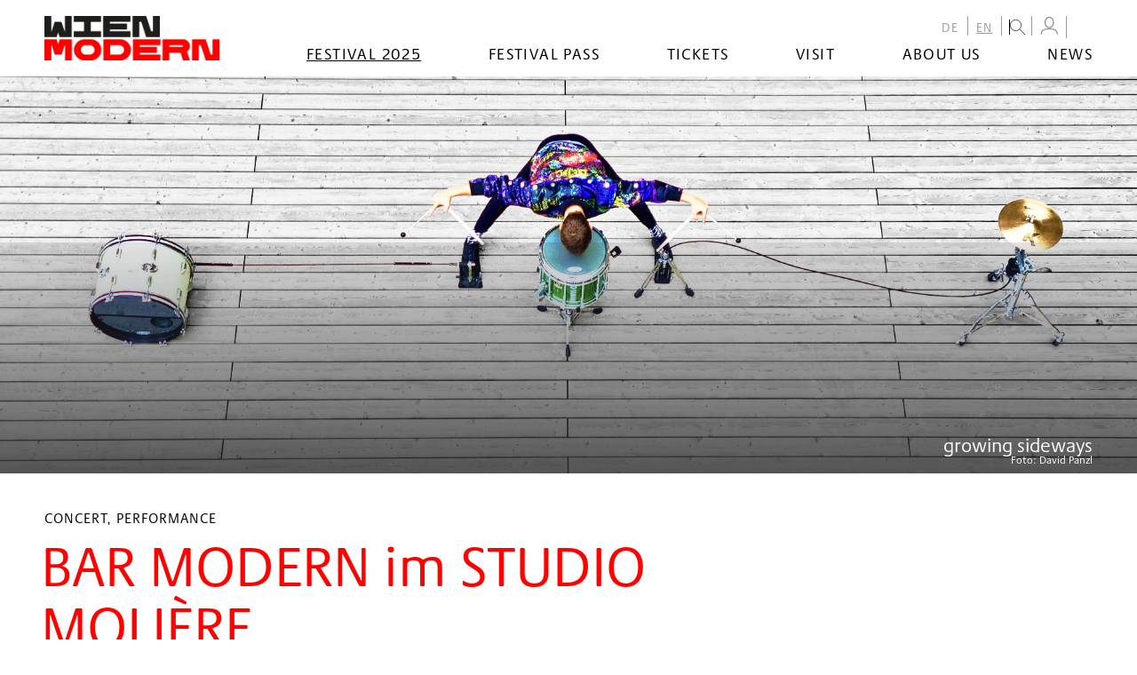

--- FILE ---
content_type: text/html; charset=UTF-8
request_url: https://www.wienmodern.at/2021-bar-modern-im-studio-moliere-en-2327
body_size: 25935
content:
<!DOCTYPE HTML>
<html lang="en">
<head>
<meta name="viewport" content="width=device-width, initial-scale=1.0, maximum-scale=2.0, user-scalable=1">
<meta name="robots" content="index, follow">
<meta http-equiv="Content-Language" content="en-en">
<meta http-equiv="Content-Type" content="text/html; charset=utf-8^">
<meta http-equiv="Content-Style-Type" content="text/css">
<meta http-equiv="expires" content="0">
<meta http-equiv="x-ua-compatible" content="IE=edge">
<meta name="current_year" content="2025" />


<meta itemprop="name" content="BAR MODERN im STUDIO MOLIÈRE">
<meta property="og:title" content="BAR MODERN im STUDIO MOLIÈRE">

<meta name="description" content="                     Program                                                                                                                              ">
<meta property="og:description" content="                     Program                                                                                                                              ">
<meta itemprop="description" content="                     Program                                                                                                                              ">

<meta property="article:modified_time" content="2025-07-04 06:34:27">
<meta property="article:published_time" content="2025-07-04 06:34:27">
<meta property="og:type" content="website">
<meta property="og:url" content="https://www.wienmodern.at/2021-bar-modern-im-studio-moliere-en-2327?nocache=1">


	<meta name="twitter:card" content="summary">
	
<link rel="shortcut icon" href="/favicon.ico"/>

<link rel="stylesheet" href="/css/main.css?v=3.1.8"/>
<link rel="stylesheet" href="/css/admin.css?v=1"/>


<title>BAR MODERN im STUDIO MOLIÈRE – wienmodern</title>


<link rel="canonical" href="https://www.wienmodern.at/2021-bar-modern-im-studio-moliere-en-2327">
<!-- Matomo -->
<script type="text/javascript">
  var _paq = window._paq || [];
  _paq.push(['disableCookies']);
  _paq.push(['trackPageView']);
  _paq.push(['enableLinkTracking']);
  (function() {
    var u="//matomo.marmara.at/";
    _paq.push(['setTrackerUrl', u+'matomo.php']);
    _paq.push(['setSiteId', '37']);
    var d=document, g=d.createElement('script'), s=d.getElementsByTagName('script')[0];
    g.type='text/javascript'; g.async=true; g.defer=true; g.src=u+'matomo.js'; s.parentNode.insertBefore(g,s);
  })();
</script>
<!-- End Matomo Code -->
</head>


<body class="en 2025-festival-en">
	
<a id="skip-to-content" href="#main" class="vh">zum Inhalt springen</a><a id="skip-to-navigation" href="#nav" data-offcanvas-trigger="nav" class="js-offcanvas-trigger"><span class="vh">zur Navigation</span><b></b><b></b><b></b></a>

	<div id="site" class="Site">
		<div class="Site-wrapper">
      <header id="header" class="Header">
        <div class="Header-wrapper">
          <div class="Logo"><a href="/en"><img src="/images/Logo.png" alt="www.wienmodern.at" title="www.wienmodern.at"/></a></div>

          <nav id="nav" role="navigation" aria-label="Main menu" class="Menu js-offcanvas">
            <div class="Menu-wrapper">
            	
	<ul id="nav-languages" class="Menu-list Menu-list-lvl-0">
		<li id="menuid10" class="Menu-list-item menuitem10 de"><a href="/de">DE</a>
		</li>
		<li id="menuid11" class="Menu-list-item Menu-list-itemActive  menuitem11 en"><a href="/en">EN</a>
		</li>
	<li class="Menu-list-item menu-search">
  <form id="_js_search" role="search" class="Form FormSearchTop" action="/start.php">
    <label id="search" for="suchstr" data-jscomp-toggle-block="selector='#_js_search_inputs'" class="jscomp-toggle-block"><img src="/images/Icon-search-16x16.png" alt="Suche" title="Suche" class="toggle"/></label>
    <div id="_js_search_inputs" class="FormSearchTop-inputs">
      <input type="hidden" name="list" value="yes" class="vh"/>
      <!-- <input type="hidden" name="headerid" value="1300" class="vh"/> -->
      <input type="hidden" name="lang" value="en" class="vh"/>
      <input type="hidden" name="layout" value="suche" class="vh"/>
      <input type="hidden" name="b" value="11" class="vh"/>
      <input id="suchstr" type="text" name="suchstr" value="" placeholder="..." class="FormSearchTop-input FormSearchTop-inputSearch"/>
      <input type="image" src="/images/Icon-search-16x16-bling.png" name="submit" alt="Go!" class="button FormSearchTop-input FormSearchTop-inputSubmit"/>
    </div>
  </form>
</li>


<li class="Menu-list-item userProfile" id="user-profile">
  <a href="https://ticket.wienmodern.at/en/login" class="user__btn" id="user-profile-link" aria-label="My Profile"><img src="/images/Icon-User.png" title="My Profile" id="user-icon"></a>
</li>


<!--
<li class="Menu-list-item">
				<a id="shoppingcart-link" href="https://ticket.wienmodern.at/de/login"><img src="/images/Icon-Shoppingcart.png" title="Mein Warenkorb" id="shoppingcart-icon" /></a>
			</li>
-->

<li class="Menu-list-item user" data-n="0">
	<button id="user-profile-button" class="user__btn" aria-label="Cart" class="vh">
		<img src="/images/Icon-Shoppingcart.png" title="Your cart" class="vh" id="shoppingcart-icon" />
	</button>
	<div id="user-profile-content" class="user__box"></div>
</li></ul>
              
	<ul id="nav-sites" class="Menu-list Menu-list-lvl-1">
		<li id="menuid125" class="Menu-list-item Menu-list-itemActive  menuitem125 2025-festival-en"><a href="/2025-festival-en">Festival 2025</a>

		<ul id="menu_ul_2" class="Menu-list Menu-list-lvl-2">
			<li id="menuid126" class="Menu-list-item menuitem126 2025-calendar-en"><a href="/2025-calendar-en">Calendar</a>
			</li>
			<li id="menuid113" class="Menu-list-item menuitem113 2025-venues-en"><a href="/2025-venues-en">Venues</a>
			</li>
		</ul>
				</li>
		<li id="menuid149" class="Menu-list-item menuitem149 festival-pass-menue"><a href="/festival-pass-menue">Festival Pass</a>
		</li>
		<li id="menuid38" class="Menu-list-item menuitem38 en-tickets"><a href="/en-tickets">Tickets</a>

		<ul id="menu_ul_2" class="Menu-list Menu-list-lvl-2">
			<li id="menuid39" class="Menu-list-item menuitem39 ticket-sales"><a href="/ticket-sales">Ticket Sales</a>
			</li>
			<li id="menuid40" class="Menu-list-item menuitem40 en-festival-pass"><a href="/en-festival-pass">Festival Pass</a>
			</li>
			<li id="menuid41" class="Menu-list-item menuitem41 bulk-discount"><a href="/bulk-discount">Bulk discount</a>
			</li>
			<li id="menuid42" class="Menu-list-item menuitem42 discounts"><a href="/discounts">Discounts</a>
			</li>
		</ul>
				</li>
		<li id="menuid127" class="Menu-list-item menuitem127 visit"><a href="/visit">Visit</a>

		<ul id="menu_ul_2" class="Menu-list Menu-list-lvl-2">
			<li id="menuid128" class="Menu-list-item menuitem128 accessibility"><a href="/accessibility">accessibility</a>
			</li>
			<li id="menuid152" class="Menu-list-item menuitem152 awareness_menue"><a href="/awareness_menue">Awareness</a>
			</li>
			<li id="menuid154" class="Menu-list-item menuitem154 house-rules"><a href="/house-rules">House Rules</a>
			</li>
			<li id="menuid129" class="Menu-list-item menuitem129 festival-hotels"><a href="/festival-hotels">Festival Hotels</a>
			</li>
			<li id="menuid130" class="Menu-list-item menuitem130 visit-tickets"><a href="/visit-tickets">Tickets</a>
			</li>
		</ul>
				</li>
		<li id="menuid18" class="Menu-list-item menuitem18 about-us"><a href="/about-us">About us</a>

		<ul id="menu_ul_2" class="Menu-list Menu-list-lvl-2">
			<li id="menuid22" class="Menu-list-item menuitem22 about-the-festival"><a href="/about-the-festival">About the festival</a>
			</li>
			<li id="menuid20" class="Menu-list-item menuitem20 team-en"><a href="/team-en">Team</a>
			</li>
			<li id="menuid49" class="Menu-list-item menuitem49 2020-partners-en"><a href="/2020-partners-en">Partners</a>
			</li>
			<li id="menuid45" class="Menu-list-item menuitem45 contact"><a href="/contact">Contact</a>
			</li>
			<li id="menuid98" class="Menu-list-item menuitem98 archive"><a href="/archive">Archive</a>
			</li>
		</ul>
				</li>
		<li id="menuid54" class="Menu-list-item menuitem54 news-en"><a href="/news-en">News</a>
		</li>
	</ul>
            </div>
          </nav>
        </div>
      </header>

			<main id="main" class="Main">
        <div class="Main-wrapper">
			    <article class="Article  ArticleProduction ArticleFullscreen"><div class="Article-keymedia"><figure itemscope="" itemtype="https://schema.org/ImageObject" class="Figure FigureImage">
      <picture class="Figure-media">
        <source media="( min-width:1024px )" srcset="/images/gross/12x5/211113_growing_sideways_708.jpeg">
        <img class="Figure-media-src" itemprop="image" src="/images/klein/31x16/211113_growing_sideways_708.jpeg" alt="growing sideways" title="growing sideways">
      </picture>
      <figcaption class="Figure-caption">
        <p class="Figure-caption-description" itemprop="description">growing sideways</p>
        <p class="Figure-caption-author">Foto:&nbsp;<span itemprop="author" class="author">David Panzl</span></p>
      </figcaption>
    </figure></div><header class="Article-hd">
      <h6 class="hd-sub">Concert, Performance</h6>
      <h1 class="hd">BAR MODERN im STUDIO MOLIÈRE<br></h1>
    </header><div class="Article-body-wrapper"><aside class="Article-aside"><div class="Production-meta">
	<p class="Production-pass">
	<b class="Icon IconPass default"></b><span class="Production-meta-txt">Personal Pass, Personal Pass Limited Edition</span></p><p class="Production-date  font"><span class="Calendar-day-weekday">Sunday</span><span class="vh">,  </span><span class="Calendar-day-date">14</span><span class="vh">.  </span><span class="Calendar-day-month">Nov 2021</span><span class="vh">.</span></p><p class="Production-time"><b class="Icon IconClock  font"></b><span class="Production-meta-txt">7:15pm</span><span class="vh"><br><span class="Production-meta-txt Production-meta-txt-datesmall vh">Sunday 14. Nov 2021 </span></span><br><span class="Production-meta-txt">End ca. 7:45pm</span></p><p class="Production-location"><b class="Icon IconMap  font"></b>
  		<span class="Production-meta-txt"><a href="/#" title="show on map">Studio Molière</a></span></p><p class="Production-ticketinfo Production-ticketinfoTemp"><span class="Production-meta-txt"></span><span class="Production-meta-txt"><span class="Production-ticketinfo_soldout _c_alert"></span>Preis im PP und PPLE inkludiert (Zählkarten) | 25 € (ermäßigt <27: 50%, Ö1)</span></p></div></aside><section class="Article-body Article-body-1 ">
  <h2 class="Production-details-program-hd">
                    Program
            </h2>
<ul class="Production-details-program-bd">
                                <li>
                                    
                                                                                <span class="Production-details-pw_Werktitel">Künstlerinnen und Künstler, Gespräche und Getränke erwarten das Publikum rund um ausgewählte Konzerte im Rahmen von Wien Modern #34</span>
                                    
                                                                                                                        </li>
                    </ul>
    <h2 class="Production-details-artists-hd">
                    Cast
            </h2>
<ul class="Production-details-artists-bd">
                                        <li><a
                            class="Production-details-performer"
                            href="/2023-bio-brigitte-wilfing-en-1513"
                        >Brigitte Wilfing</a><span class="vh">:</span><span class="Production-details-rb_Fach ">
                                                        Gespräch

                        </span></li>
                                                            <li><a
                            class="Production-details-performer"
                            href="/2021-bio-jorge-sanchez-chiong-en-265"
                        >Jorge Sánchez-Chiong</a><span class="vh">:</span><span class="Production-details-rb_Fach ">
                                                        Gespräch

                        </span></li>
                                                            <li><a
                            class="Production-details-performer"
                            href="/2021-bio-angela-heide-en-6098"
                        >Angela Heide</a><span class="vh">:</span><span class="Production-details-rb_Fach ">
                                                        Gespräch

                        </span></li>
                        </ul>

  </section>
  <section class="Article-body Article-body-2 ">
  <p>In <em>growing sideways</em> − their third major production at Wien Modern − Brigitte Wilfing and Jorge Sánchez-Chiong show another definition of music theatre at the threshold between choreography, composition and new media. [...] The programmatic title invites us to add new directions of growth to the Western paradigm of progress [...]. Suddenly we have the future breathing down our necks. How many steps can we take back? Will we be caught with a hug or will we fall into the abyss? (Brigitte Wilfing)</p>
  </section>
  <section class="Article-body Article-body-3 ">
  <p>
<div class="Section SectionGallery SectionGalleryXl">
  <div class="Section-bd">
    <!--
    <div data-jscomp-gallery="selector='.gallery-link', logoSrc='/images/close.png'" class="Gallery jscomp-gallery jscomp-gallery-showthumbs">
    -->
      
  <figure class="Figure FigureImage q">
    <!-- div class="Figure-wrapper" -->
      <a class="Figure-media" href="/images/gross/211113_2021_623.jpeg" title="Zum Download klicken">
        <img class="Figure-media-src" loading="lazy" src="/images/klein/1x1/211113_2021_623.jpeg" alt="growing sideways" title="">
      </a>
      <!-- figcaption class="Figure-caption">
        <p class="Figure-caption-description" itemprop="description">growing sideways</p>
        <p class="Figure-caption-author">Photo:&nbsp;<span itemprop="author" class="author">TE-R</span></p>
      </figcaption -->
        
    <figcaption class="Figure-caption">
      <p class="Figure-caption-description" itemprop="description">growing sideways</p>
      <p class="Figure-caption-author">Photo:&nbsp;<span itemprop="author" class="author">TE-R</span></p>
    </figcaption>
    <!-- /div -->
  </figure>
  <figure class="Figure FigureImage h">
    <!-- div class="Figure-wrapper" -->
      <a class="Figure-media" href="/images/gross/211113_growing sideways_709.jpeg" title="Zum Download klicken">
        <img class="Figure-media-src" loading="lazy" src="/images/klein/1x1/211113_growing sideways_709.jpeg" alt="Brigitte Wilfing + Jorge Sanchez-Chiong" title="">
      </a>
      <!-- figcaption class="Figure-caption">
        <p class="Figure-caption-description" itemprop="description">Brigitte Wilfing + Jorge Sanchez-Chiong</p>
        <p class="Figure-caption-author">Photo:&nbsp;<span itemprop="author" class="author">David Panzl</span></p>
      </figcaption -->
        
    <figcaption class="Figure-caption">
      <p class="Figure-caption-description" itemprop="description">Brigitte Wilfing + Jorge Sanchez-Chiong</p>
      <p class="Figure-caption-author">Photo:&nbsp;<span itemprop="author" class="author">David Panzl</span></p>
    </figcaption>
    <!-- /div -->
  </figure>
  <figure class="Figure FigureImage q">
    <!-- div class="Figure-wrapper" -->
      <a class="Figure-media" href="/images/gross/211113_growing sideways_710.jpg" title="Zum Download klicken">
        <img class="Figure-media-src" loading="lazy" src="/images/klein/1x1/211113_growing sideways_710.jpg" alt="Brigitte Wilfing + Jorge Sanchez-Chiong" title="">
      </a>
      <!-- figcaption class="Figure-caption">
        <p class="Figure-caption-description" itemprop="description">Brigitte Wilfing + Jorge Sanchez-Chiong</p>
        <p class="Figure-caption-author">Photo:&nbsp;<span itemprop="author" class="author">David Panzl</span></p>
      </figcaption -->
        
    <figcaption class="Figure-caption">
      <p class="Figure-caption-description" itemprop="description">Brigitte Wilfing + Jorge Sanchez-Chiong</p>
      <p class="Figure-caption-author">Photo:&nbsp;<span itemprop="author" class="author">David Panzl</span></p>
    </figcaption>
    <!-- /div -->
  </figure>
  <figure class="Figure FigureImage q">
    <!-- div class="Figure-wrapper" -->
      <a class="Figure-media" href="/images/gross/211113_growing_sideways_708.jpeg" title="Zum Download klicken">
        <img class="Figure-media-src" loading="lazy" src="/images/klein/1x1/211113_growing_sideways_708.jpeg" alt="growing sideways" title="">
      </a>
      <!-- figcaption class="Figure-caption">
        <p class="Figure-caption-description" itemprop="description">growing sideways</p>
        <p class="Figure-caption-author">Photo:&nbsp;<span itemprop="author" class="author">David Panzl</span></p>
      </figcaption -->
        
    <figcaption class="Figure-caption">
      <p class="Figure-caption-description" itemprop="description">growing sideways</p>
      <p class="Figure-caption-author">Photo:&nbsp;<span itemprop="author" class="author">David Panzl</span></p>
    </figcaption>
    <!-- /div -->
  </figure>
    <!--
    </div>
    -->
  </div>
</div>
</p>
  </section>
  
		<section class="Article-body Article-bodyEvents">
     <section class="Section SectionEvents Events">
			<h2 class="Events-hd">More events</h2>
      <div class="Events-bd">
      <ol class="Events-list">
  	
    <li class="Events-list-item">
      <div class="Event"><span class="Event-datetime"><b class="Icon IconClock font"></b>11/13/2021 20:00</span><span class="_c_comma">,&#32;</span>
      <span class="Event-title">GROWING SIDEWAYS<br><span class="_c_space">,&#32;</span></span>
      <span class="Event-venue"><b class="Icon IconMap IconSmall font"></b>Studio Molière</span>
      <a href="/2021-growing-sideways-en-2255" class="Event-link morelink">more</a></div>
    </li>
  
    <li class="Events-list-item">
      <div class="Event"><span class="Event-datetime"><b class="Icon IconClock font"></b>11/14/2021 15:00</span><span class="_c_comma">,&#32;</span>
      <span class="Event-title">GROWING SIDEWAYS<br><span class="_c_space">,&#32;</span></span>
      <span class="Event-venue"><b class="Icon IconMap IconSmall font"></b>Studio Molière</span>
      <a href="/2021-growing-sideways-en-2275" class="Event-link morelink">more</a></div>
    </li>
  
    <li class="Events-list-item">
      <div class="Event"><span class="Event-datetime"><b class="Icon IconClock font"></b>11/14/2021 18:00</span><span class="_c_comma">,&#32;</span>
      <span class="Event-title">GROWING SIDEWAYS<br><span class="_c_space">,&#32;</span></span>
      <span class="Event-venue"><b class="Icon IconMap IconSmall font"></b>Studio Molière</span>
      <a href="/2021-growing-sideways-en-2274" class="Event-link morelink">more</a></div>
    </li>
  
  		</ol>
      </div>
  	</section>
  </section>
  <section class="Article-body Article-body-4 ">
  <p class="Production-details-v_Anmerkung">
    
</p>

  </section>
  <section class="Article-body Article-body-4 ">
  <p class="Production-details-v_Anmerkung">
    
</p>

  </section>
  </div></article>

          <article class="Article ArticleToplink">
            <section class="Article-body">
              <a class="Link-toTop" href="javascript:void('0')" onclick="window.scrollTo({top: 0,left:0, behavior: 'smooth'})">top</a>
            </section>
          </article>
        </div>
			</main>


      <footer id="footer" class="Footer">
        <div class="Footer-wrapper">
          <address class="Footer-hd">
            <h1 class="hd h1-ext"><span class="_c_white">Wien</span><br/><span class="_c_red">Modern</span></h1>
          </address>
          <div class="Footer-sections">
            <section class="Footer-section Footer-section-shortcuts">
              <p></p>

<ul>
	<li><strong>Festival + Program</strong></li>
	<li><a href="/2025-calendar-en">Wien Modern 38</a></li>
	<li><a href="/festival-2024-en-archive">Wien Modern 37</a></li>
	<li><a href="festival-2023-archive">Wien Modern 36</a></li>
	<li><a href="festival-2022-en">Wien Modern 35</a></li>
	<li><a href="festival-2021-en">Wien Modern 34</a></li>
	<li><a href="festival-and-program-2020">Wien Modern 33</a></li>
	<li><a href="archive">Archive</a></li>
</ul>            </section>
            <section class="Footer-section Footer-section-press">
              <p></p>

<ul>
	<li><strong>Tickets + Service 2025</strong></li>
	<li><a href="/ticket-sales">Ticket Sales</a></li>
	<li><a href="/en-festival-pass">Festival Pass</a></li>
	<li><a href="/bulk-discount">Bulk discount</a></li>
	<li><a href="/discounts">Discounts</a></li>
	<br />
	<li><a href="/accessibility">Accessibility information</a></li>
	<li><a href="/awareness-en">Awareness</a></li>
	<li><a href="/house-rules">House Rules</a></li>
	<li><a href="/festival-hotels">Festival hotels</a></li>
</ul>            </section>
            <section class="Footer-section Footer-section-social">
              <p></p>

<ul>
	<li><strong>About us</strong></li>
	<li><a href="https://www.wienmodern.at/about-the-festival">About the Festival</a></li>
	<li><a href="https://www.wienmodern.at/team-en">Team</a></li>
	<li><a href="/partner">Partners</a></li>
	<li><a href="https://www.wienmodern.at/contact">Contact</a></li>
	<li><a href="https://www.wienmodern.at/newsletter-en">Newsletter</a></li>
</ul>

<ul>
	<li><a href="/presse">Press</a></li>
	<li><a href="/impressum">Impressum und Rechtshinweise</a></li>
</ul>            </section>
            <section class="Footer-section Footer-section-social">
              <h4 class="hd vh"><abbr title="Wien Modern at Social Media">Social</abbr></h4>
              <div class="Menu">
                <ul class="Menu-list">
                  <li class="Menu-list-item Menu-list-itemF"><a href="https://www.facebook.com/wienmodern" target="_blank"><b>Facebook</b></a></li>
                  <li class="Menu-list-item Menu-list-itemI"><a href="https://www.instagram.com/wienmodern" target="_blank"><b>Instagram</b></a></li>
                  <li class="Menu-list-item Menu-list-itemSc"><a href="https://soundcloud.com/wienmodern1" target="_blank"><b>Soundcloud</b></a></li>
                  <li class="Menu-list-item Menu-list-itemY"><a href="https://www.youtube.com/channel/UCNxODt0mP3_9eVx8DR50MEQ" target="_blank"><b>Youtube</b></a></li>
                  <li class="Menu-list-item Menu-list-itemHashtag">#wienmodernfestival</li>
                </ul>
              </div>
                          </section>
            <section class="Footer-section Footer-section-sponsors">
              <h4 class="hd">Partner</h4>
              <dl class="SectionSponsors-list">
                <dt>Subventionsgeber</dt>
                <dd class="SectionSponsors-list-item">
                  <ul>
                    <li><img src="/images/Logo_stadt-wien-kultur.png" alt="Stadt Wien Kultur"/></li>
                    <li><img src="/images/Logo_BMKOES.png" alt="Bundesministerium für Kunst, Kultur, öffentlichen Dienst und Sport"/></li>
                  </ul>
                </dd>
                <dt>Festivalsponsor</dt>
                <dd class="SectionSponsors-list-item">
                  <ul>
                    <li><img src="/images/Logo_kapsch.png" alt="Kapsch"/></li>
                    <li><img src="/images/Logo-erste-bank-2023.png" alt="Erste Bank"/></li>
										<!-- li><img src="/images/Logo_vs.png" alt="10 Jahre Vermehrt Schönes – das Erste Bank Sponsoringprogramm"/></li -->
                    <li><img src="/images/Logo_Gutmann-PrivateBankers-Vektor-schwarz.png" alt="Gutmann Private Bankers"/></li>
                  </ul>
                </dd>
                <dt>Mit freundlicher Unterstützung von</dt>
                <dd class="SectionSponsors-list-item XXX-SectionSponsors-list-itemMin">
                  <ul>
                    <!-- li><img src="/images/Logo_art-mentor-foundation-lucerne.png" alt="Art Mentor Foundation Lucerne"/></li !-->
										<li><img src="/images/Logo_ernst-vom-siemens-musikstiftung.png" alt="Ernst von Siemens Musikstiftung"/></li>
                    <!-- li><img src="/images/Logo_ph.png" alt="Pro Helvetia, Schweizer Kulturstiftung"/></li -->
                    <li><img src="/images/Logo_ske.png" alt="SKE - Soziale und kulturelle Einrichtungen der Austromechana"/></li>
                    <li><img src="/images/Logo_akm.png" alt="AKM Autoren, Komponisten und Musikverleger"/></li>
										<li><img src="/images/Logo_lsg.png" alt="LSG Wahrnehmung von Leistungsschutzrechten Ges.m.b.H."/></li>

										<!-- li><img src="/images/Logo_Instituto-Italiano-Di-Cultura-Vienna.png" alt="Instituto Italiano Di Cultura Vienna"/></li -->
										<!-- li><img src="/images/Logo_Polnisches-Institut-Wien.png" alt="Polnisches Institut Wien"/></li -->
										<!-- li><img src="/images/Logo_Schweiz.png" alt="Schweiz"/></li -->
										<!-- li><img src="/images/Logo_US-Embassy-Vienna.png" alt="US Embassy Vienna"/></li -->
                  </ul>
                </dd>
              </dl>
            </section>
          </div>
        </div>
      </footer>

    </div>
	</div>

  <script src="/js/site.js?v=2.0"></script>
	<script src="/js/cookie.js"></script>
	<script src="/js/custom.js?v=2.0"></script>
	<script defer src="/js/tixly.js?v=2.3"></script> 
  
</body>
</html>


--- FILE ---
content_type: image/svg+xml
request_url: https://www.wienmodern.at/images/svg/000/Icon-clock.svg
body_size: 443
content:
<?xml version="1.0" encoding="UTF-8"?>
<svg width="12px" height="12px" viewBox="0 0 12 12" version="1.1" xmlns="http://www.w3.org/2000/svg" xmlns:xlink="http://www.w3.org/1999/xlink">
    <title>Group</title>
    <g id="Symbols" stroke="none" stroke-width="1" fill="none" fill-rule="evenodd">
        <g id="Uhrzeit" stroke="#000">
            <g id="Group">
                <circle id="Oval" cx="6" cy="6" r="5.5"></circle>
                <polyline id="Path-3" stroke-linecap="round" points="6 4 6 6.14642807 4 8"></polyline>
            </g>
        </g>
    </g>
</svg>